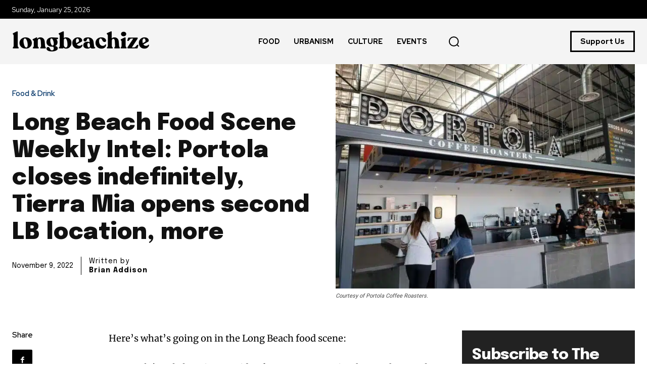

--- FILE ---
content_type: text/html; charset=utf-8
request_url: https://www.google.com/recaptcha/api2/anchor?ar=1&k=6LfmXl8oAAAAAIINaWgOmGz0CMoXGsN2YI2GlmuS&co=aHR0cHM6Ly9sb25nYmVhY2hpemUuY29tOjQ0Mw..&hl=en&v=PoyoqOPhxBO7pBk68S4YbpHZ&size=invisible&anchor-ms=20000&execute-ms=30000&cb=g3wuo9cm4uuf
body_size: 48882
content:
<!DOCTYPE HTML><html dir="ltr" lang="en"><head><meta http-equiv="Content-Type" content="text/html; charset=UTF-8">
<meta http-equiv="X-UA-Compatible" content="IE=edge">
<title>reCAPTCHA</title>
<style type="text/css">
/* cyrillic-ext */
@font-face {
  font-family: 'Roboto';
  font-style: normal;
  font-weight: 400;
  font-stretch: 100%;
  src: url(//fonts.gstatic.com/s/roboto/v48/KFO7CnqEu92Fr1ME7kSn66aGLdTylUAMa3GUBHMdazTgWw.woff2) format('woff2');
  unicode-range: U+0460-052F, U+1C80-1C8A, U+20B4, U+2DE0-2DFF, U+A640-A69F, U+FE2E-FE2F;
}
/* cyrillic */
@font-face {
  font-family: 'Roboto';
  font-style: normal;
  font-weight: 400;
  font-stretch: 100%;
  src: url(//fonts.gstatic.com/s/roboto/v48/KFO7CnqEu92Fr1ME7kSn66aGLdTylUAMa3iUBHMdazTgWw.woff2) format('woff2');
  unicode-range: U+0301, U+0400-045F, U+0490-0491, U+04B0-04B1, U+2116;
}
/* greek-ext */
@font-face {
  font-family: 'Roboto';
  font-style: normal;
  font-weight: 400;
  font-stretch: 100%;
  src: url(//fonts.gstatic.com/s/roboto/v48/KFO7CnqEu92Fr1ME7kSn66aGLdTylUAMa3CUBHMdazTgWw.woff2) format('woff2');
  unicode-range: U+1F00-1FFF;
}
/* greek */
@font-face {
  font-family: 'Roboto';
  font-style: normal;
  font-weight: 400;
  font-stretch: 100%;
  src: url(//fonts.gstatic.com/s/roboto/v48/KFO7CnqEu92Fr1ME7kSn66aGLdTylUAMa3-UBHMdazTgWw.woff2) format('woff2');
  unicode-range: U+0370-0377, U+037A-037F, U+0384-038A, U+038C, U+038E-03A1, U+03A3-03FF;
}
/* math */
@font-face {
  font-family: 'Roboto';
  font-style: normal;
  font-weight: 400;
  font-stretch: 100%;
  src: url(//fonts.gstatic.com/s/roboto/v48/KFO7CnqEu92Fr1ME7kSn66aGLdTylUAMawCUBHMdazTgWw.woff2) format('woff2');
  unicode-range: U+0302-0303, U+0305, U+0307-0308, U+0310, U+0312, U+0315, U+031A, U+0326-0327, U+032C, U+032F-0330, U+0332-0333, U+0338, U+033A, U+0346, U+034D, U+0391-03A1, U+03A3-03A9, U+03B1-03C9, U+03D1, U+03D5-03D6, U+03F0-03F1, U+03F4-03F5, U+2016-2017, U+2034-2038, U+203C, U+2040, U+2043, U+2047, U+2050, U+2057, U+205F, U+2070-2071, U+2074-208E, U+2090-209C, U+20D0-20DC, U+20E1, U+20E5-20EF, U+2100-2112, U+2114-2115, U+2117-2121, U+2123-214F, U+2190, U+2192, U+2194-21AE, U+21B0-21E5, U+21F1-21F2, U+21F4-2211, U+2213-2214, U+2216-22FF, U+2308-230B, U+2310, U+2319, U+231C-2321, U+2336-237A, U+237C, U+2395, U+239B-23B7, U+23D0, U+23DC-23E1, U+2474-2475, U+25AF, U+25B3, U+25B7, U+25BD, U+25C1, U+25CA, U+25CC, U+25FB, U+266D-266F, U+27C0-27FF, U+2900-2AFF, U+2B0E-2B11, U+2B30-2B4C, U+2BFE, U+3030, U+FF5B, U+FF5D, U+1D400-1D7FF, U+1EE00-1EEFF;
}
/* symbols */
@font-face {
  font-family: 'Roboto';
  font-style: normal;
  font-weight: 400;
  font-stretch: 100%;
  src: url(//fonts.gstatic.com/s/roboto/v48/KFO7CnqEu92Fr1ME7kSn66aGLdTylUAMaxKUBHMdazTgWw.woff2) format('woff2');
  unicode-range: U+0001-000C, U+000E-001F, U+007F-009F, U+20DD-20E0, U+20E2-20E4, U+2150-218F, U+2190, U+2192, U+2194-2199, U+21AF, U+21E6-21F0, U+21F3, U+2218-2219, U+2299, U+22C4-22C6, U+2300-243F, U+2440-244A, U+2460-24FF, U+25A0-27BF, U+2800-28FF, U+2921-2922, U+2981, U+29BF, U+29EB, U+2B00-2BFF, U+4DC0-4DFF, U+FFF9-FFFB, U+10140-1018E, U+10190-1019C, U+101A0, U+101D0-101FD, U+102E0-102FB, U+10E60-10E7E, U+1D2C0-1D2D3, U+1D2E0-1D37F, U+1F000-1F0FF, U+1F100-1F1AD, U+1F1E6-1F1FF, U+1F30D-1F30F, U+1F315, U+1F31C, U+1F31E, U+1F320-1F32C, U+1F336, U+1F378, U+1F37D, U+1F382, U+1F393-1F39F, U+1F3A7-1F3A8, U+1F3AC-1F3AF, U+1F3C2, U+1F3C4-1F3C6, U+1F3CA-1F3CE, U+1F3D4-1F3E0, U+1F3ED, U+1F3F1-1F3F3, U+1F3F5-1F3F7, U+1F408, U+1F415, U+1F41F, U+1F426, U+1F43F, U+1F441-1F442, U+1F444, U+1F446-1F449, U+1F44C-1F44E, U+1F453, U+1F46A, U+1F47D, U+1F4A3, U+1F4B0, U+1F4B3, U+1F4B9, U+1F4BB, U+1F4BF, U+1F4C8-1F4CB, U+1F4D6, U+1F4DA, U+1F4DF, U+1F4E3-1F4E6, U+1F4EA-1F4ED, U+1F4F7, U+1F4F9-1F4FB, U+1F4FD-1F4FE, U+1F503, U+1F507-1F50B, U+1F50D, U+1F512-1F513, U+1F53E-1F54A, U+1F54F-1F5FA, U+1F610, U+1F650-1F67F, U+1F687, U+1F68D, U+1F691, U+1F694, U+1F698, U+1F6AD, U+1F6B2, U+1F6B9-1F6BA, U+1F6BC, U+1F6C6-1F6CF, U+1F6D3-1F6D7, U+1F6E0-1F6EA, U+1F6F0-1F6F3, U+1F6F7-1F6FC, U+1F700-1F7FF, U+1F800-1F80B, U+1F810-1F847, U+1F850-1F859, U+1F860-1F887, U+1F890-1F8AD, U+1F8B0-1F8BB, U+1F8C0-1F8C1, U+1F900-1F90B, U+1F93B, U+1F946, U+1F984, U+1F996, U+1F9E9, U+1FA00-1FA6F, U+1FA70-1FA7C, U+1FA80-1FA89, U+1FA8F-1FAC6, U+1FACE-1FADC, U+1FADF-1FAE9, U+1FAF0-1FAF8, U+1FB00-1FBFF;
}
/* vietnamese */
@font-face {
  font-family: 'Roboto';
  font-style: normal;
  font-weight: 400;
  font-stretch: 100%;
  src: url(//fonts.gstatic.com/s/roboto/v48/KFO7CnqEu92Fr1ME7kSn66aGLdTylUAMa3OUBHMdazTgWw.woff2) format('woff2');
  unicode-range: U+0102-0103, U+0110-0111, U+0128-0129, U+0168-0169, U+01A0-01A1, U+01AF-01B0, U+0300-0301, U+0303-0304, U+0308-0309, U+0323, U+0329, U+1EA0-1EF9, U+20AB;
}
/* latin-ext */
@font-face {
  font-family: 'Roboto';
  font-style: normal;
  font-weight: 400;
  font-stretch: 100%;
  src: url(//fonts.gstatic.com/s/roboto/v48/KFO7CnqEu92Fr1ME7kSn66aGLdTylUAMa3KUBHMdazTgWw.woff2) format('woff2');
  unicode-range: U+0100-02BA, U+02BD-02C5, U+02C7-02CC, U+02CE-02D7, U+02DD-02FF, U+0304, U+0308, U+0329, U+1D00-1DBF, U+1E00-1E9F, U+1EF2-1EFF, U+2020, U+20A0-20AB, U+20AD-20C0, U+2113, U+2C60-2C7F, U+A720-A7FF;
}
/* latin */
@font-face {
  font-family: 'Roboto';
  font-style: normal;
  font-weight: 400;
  font-stretch: 100%;
  src: url(//fonts.gstatic.com/s/roboto/v48/KFO7CnqEu92Fr1ME7kSn66aGLdTylUAMa3yUBHMdazQ.woff2) format('woff2');
  unicode-range: U+0000-00FF, U+0131, U+0152-0153, U+02BB-02BC, U+02C6, U+02DA, U+02DC, U+0304, U+0308, U+0329, U+2000-206F, U+20AC, U+2122, U+2191, U+2193, U+2212, U+2215, U+FEFF, U+FFFD;
}
/* cyrillic-ext */
@font-face {
  font-family: 'Roboto';
  font-style: normal;
  font-weight: 500;
  font-stretch: 100%;
  src: url(//fonts.gstatic.com/s/roboto/v48/KFO7CnqEu92Fr1ME7kSn66aGLdTylUAMa3GUBHMdazTgWw.woff2) format('woff2');
  unicode-range: U+0460-052F, U+1C80-1C8A, U+20B4, U+2DE0-2DFF, U+A640-A69F, U+FE2E-FE2F;
}
/* cyrillic */
@font-face {
  font-family: 'Roboto';
  font-style: normal;
  font-weight: 500;
  font-stretch: 100%;
  src: url(//fonts.gstatic.com/s/roboto/v48/KFO7CnqEu92Fr1ME7kSn66aGLdTylUAMa3iUBHMdazTgWw.woff2) format('woff2');
  unicode-range: U+0301, U+0400-045F, U+0490-0491, U+04B0-04B1, U+2116;
}
/* greek-ext */
@font-face {
  font-family: 'Roboto';
  font-style: normal;
  font-weight: 500;
  font-stretch: 100%;
  src: url(//fonts.gstatic.com/s/roboto/v48/KFO7CnqEu92Fr1ME7kSn66aGLdTylUAMa3CUBHMdazTgWw.woff2) format('woff2');
  unicode-range: U+1F00-1FFF;
}
/* greek */
@font-face {
  font-family: 'Roboto';
  font-style: normal;
  font-weight: 500;
  font-stretch: 100%;
  src: url(//fonts.gstatic.com/s/roboto/v48/KFO7CnqEu92Fr1ME7kSn66aGLdTylUAMa3-UBHMdazTgWw.woff2) format('woff2');
  unicode-range: U+0370-0377, U+037A-037F, U+0384-038A, U+038C, U+038E-03A1, U+03A3-03FF;
}
/* math */
@font-face {
  font-family: 'Roboto';
  font-style: normal;
  font-weight: 500;
  font-stretch: 100%;
  src: url(//fonts.gstatic.com/s/roboto/v48/KFO7CnqEu92Fr1ME7kSn66aGLdTylUAMawCUBHMdazTgWw.woff2) format('woff2');
  unicode-range: U+0302-0303, U+0305, U+0307-0308, U+0310, U+0312, U+0315, U+031A, U+0326-0327, U+032C, U+032F-0330, U+0332-0333, U+0338, U+033A, U+0346, U+034D, U+0391-03A1, U+03A3-03A9, U+03B1-03C9, U+03D1, U+03D5-03D6, U+03F0-03F1, U+03F4-03F5, U+2016-2017, U+2034-2038, U+203C, U+2040, U+2043, U+2047, U+2050, U+2057, U+205F, U+2070-2071, U+2074-208E, U+2090-209C, U+20D0-20DC, U+20E1, U+20E5-20EF, U+2100-2112, U+2114-2115, U+2117-2121, U+2123-214F, U+2190, U+2192, U+2194-21AE, U+21B0-21E5, U+21F1-21F2, U+21F4-2211, U+2213-2214, U+2216-22FF, U+2308-230B, U+2310, U+2319, U+231C-2321, U+2336-237A, U+237C, U+2395, U+239B-23B7, U+23D0, U+23DC-23E1, U+2474-2475, U+25AF, U+25B3, U+25B7, U+25BD, U+25C1, U+25CA, U+25CC, U+25FB, U+266D-266F, U+27C0-27FF, U+2900-2AFF, U+2B0E-2B11, U+2B30-2B4C, U+2BFE, U+3030, U+FF5B, U+FF5D, U+1D400-1D7FF, U+1EE00-1EEFF;
}
/* symbols */
@font-face {
  font-family: 'Roboto';
  font-style: normal;
  font-weight: 500;
  font-stretch: 100%;
  src: url(//fonts.gstatic.com/s/roboto/v48/KFO7CnqEu92Fr1ME7kSn66aGLdTylUAMaxKUBHMdazTgWw.woff2) format('woff2');
  unicode-range: U+0001-000C, U+000E-001F, U+007F-009F, U+20DD-20E0, U+20E2-20E4, U+2150-218F, U+2190, U+2192, U+2194-2199, U+21AF, U+21E6-21F0, U+21F3, U+2218-2219, U+2299, U+22C4-22C6, U+2300-243F, U+2440-244A, U+2460-24FF, U+25A0-27BF, U+2800-28FF, U+2921-2922, U+2981, U+29BF, U+29EB, U+2B00-2BFF, U+4DC0-4DFF, U+FFF9-FFFB, U+10140-1018E, U+10190-1019C, U+101A0, U+101D0-101FD, U+102E0-102FB, U+10E60-10E7E, U+1D2C0-1D2D3, U+1D2E0-1D37F, U+1F000-1F0FF, U+1F100-1F1AD, U+1F1E6-1F1FF, U+1F30D-1F30F, U+1F315, U+1F31C, U+1F31E, U+1F320-1F32C, U+1F336, U+1F378, U+1F37D, U+1F382, U+1F393-1F39F, U+1F3A7-1F3A8, U+1F3AC-1F3AF, U+1F3C2, U+1F3C4-1F3C6, U+1F3CA-1F3CE, U+1F3D4-1F3E0, U+1F3ED, U+1F3F1-1F3F3, U+1F3F5-1F3F7, U+1F408, U+1F415, U+1F41F, U+1F426, U+1F43F, U+1F441-1F442, U+1F444, U+1F446-1F449, U+1F44C-1F44E, U+1F453, U+1F46A, U+1F47D, U+1F4A3, U+1F4B0, U+1F4B3, U+1F4B9, U+1F4BB, U+1F4BF, U+1F4C8-1F4CB, U+1F4D6, U+1F4DA, U+1F4DF, U+1F4E3-1F4E6, U+1F4EA-1F4ED, U+1F4F7, U+1F4F9-1F4FB, U+1F4FD-1F4FE, U+1F503, U+1F507-1F50B, U+1F50D, U+1F512-1F513, U+1F53E-1F54A, U+1F54F-1F5FA, U+1F610, U+1F650-1F67F, U+1F687, U+1F68D, U+1F691, U+1F694, U+1F698, U+1F6AD, U+1F6B2, U+1F6B9-1F6BA, U+1F6BC, U+1F6C6-1F6CF, U+1F6D3-1F6D7, U+1F6E0-1F6EA, U+1F6F0-1F6F3, U+1F6F7-1F6FC, U+1F700-1F7FF, U+1F800-1F80B, U+1F810-1F847, U+1F850-1F859, U+1F860-1F887, U+1F890-1F8AD, U+1F8B0-1F8BB, U+1F8C0-1F8C1, U+1F900-1F90B, U+1F93B, U+1F946, U+1F984, U+1F996, U+1F9E9, U+1FA00-1FA6F, U+1FA70-1FA7C, U+1FA80-1FA89, U+1FA8F-1FAC6, U+1FACE-1FADC, U+1FADF-1FAE9, U+1FAF0-1FAF8, U+1FB00-1FBFF;
}
/* vietnamese */
@font-face {
  font-family: 'Roboto';
  font-style: normal;
  font-weight: 500;
  font-stretch: 100%;
  src: url(//fonts.gstatic.com/s/roboto/v48/KFO7CnqEu92Fr1ME7kSn66aGLdTylUAMa3OUBHMdazTgWw.woff2) format('woff2');
  unicode-range: U+0102-0103, U+0110-0111, U+0128-0129, U+0168-0169, U+01A0-01A1, U+01AF-01B0, U+0300-0301, U+0303-0304, U+0308-0309, U+0323, U+0329, U+1EA0-1EF9, U+20AB;
}
/* latin-ext */
@font-face {
  font-family: 'Roboto';
  font-style: normal;
  font-weight: 500;
  font-stretch: 100%;
  src: url(//fonts.gstatic.com/s/roboto/v48/KFO7CnqEu92Fr1ME7kSn66aGLdTylUAMa3KUBHMdazTgWw.woff2) format('woff2');
  unicode-range: U+0100-02BA, U+02BD-02C5, U+02C7-02CC, U+02CE-02D7, U+02DD-02FF, U+0304, U+0308, U+0329, U+1D00-1DBF, U+1E00-1E9F, U+1EF2-1EFF, U+2020, U+20A0-20AB, U+20AD-20C0, U+2113, U+2C60-2C7F, U+A720-A7FF;
}
/* latin */
@font-face {
  font-family: 'Roboto';
  font-style: normal;
  font-weight: 500;
  font-stretch: 100%;
  src: url(//fonts.gstatic.com/s/roboto/v48/KFO7CnqEu92Fr1ME7kSn66aGLdTylUAMa3yUBHMdazQ.woff2) format('woff2');
  unicode-range: U+0000-00FF, U+0131, U+0152-0153, U+02BB-02BC, U+02C6, U+02DA, U+02DC, U+0304, U+0308, U+0329, U+2000-206F, U+20AC, U+2122, U+2191, U+2193, U+2212, U+2215, U+FEFF, U+FFFD;
}
/* cyrillic-ext */
@font-face {
  font-family: 'Roboto';
  font-style: normal;
  font-weight: 900;
  font-stretch: 100%;
  src: url(//fonts.gstatic.com/s/roboto/v48/KFO7CnqEu92Fr1ME7kSn66aGLdTylUAMa3GUBHMdazTgWw.woff2) format('woff2');
  unicode-range: U+0460-052F, U+1C80-1C8A, U+20B4, U+2DE0-2DFF, U+A640-A69F, U+FE2E-FE2F;
}
/* cyrillic */
@font-face {
  font-family: 'Roboto';
  font-style: normal;
  font-weight: 900;
  font-stretch: 100%;
  src: url(//fonts.gstatic.com/s/roboto/v48/KFO7CnqEu92Fr1ME7kSn66aGLdTylUAMa3iUBHMdazTgWw.woff2) format('woff2');
  unicode-range: U+0301, U+0400-045F, U+0490-0491, U+04B0-04B1, U+2116;
}
/* greek-ext */
@font-face {
  font-family: 'Roboto';
  font-style: normal;
  font-weight: 900;
  font-stretch: 100%;
  src: url(//fonts.gstatic.com/s/roboto/v48/KFO7CnqEu92Fr1ME7kSn66aGLdTylUAMa3CUBHMdazTgWw.woff2) format('woff2');
  unicode-range: U+1F00-1FFF;
}
/* greek */
@font-face {
  font-family: 'Roboto';
  font-style: normal;
  font-weight: 900;
  font-stretch: 100%;
  src: url(//fonts.gstatic.com/s/roboto/v48/KFO7CnqEu92Fr1ME7kSn66aGLdTylUAMa3-UBHMdazTgWw.woff2) format('woff2');
  unicode-range: U+0370-0377, U+037A-037F, U+0384-038A, U+038C, U+038E-03A1, U+03A3-03FF;
}
/* math */
@font-face {
  font-family: 'Roboto';
  font-style: normal;
  font-weight: 900;
  font-stretch: 100%;
  src: url(//fonts.gstatic.com/s/roboto/v48/KFO7CnqEu92Fr1ME7kSn66aGLdTylUAMawCUBHMdazTgWw.woff2) format('woff2');
  unicode-range: U+0302-0303, U+0305, U+0307-0308, U+0310, U+0312, U+0315, U+031A, U+0326-0327, U+032C, U+032F-0330, U+0332-0333, U+0338, U+033A, U+0346, U+034D, U+0391-03A1, U+03A3-03A9, U+03B1-03C9, U+03D1, U+03D5-03D6, U+03F0-03F1, U+03F4-03F5, U+2016-2017, U+2034-2038, U+203C, U+2040, U+2043, U+2047, U+2050, U+2057, U+205F, U+2070-2071, U+2074-208E, U+2090-209C, U+20D0-20DC, U+20E1, U+20E5-20EF, U+2100-2112, U+2114-2115, U+2117-2121, U+2123-214F, U+2190, U+2192, U+2194-21AE, U+21B0-21E5, U+21F1-21F2, U+21F4-2211, U+2213-2214, U+2216-22FF, U+2308-230B, U+2310, U+2319, U+231C-2321, U+2336-237A, U+237C, U+2395, U+239B-23B7, U+23D0, U+23DC-23E1, U+2474-2475, U+25AF, U+25B3, U+25B7, U+25BD, U+25C1, U+25CA, U+25CC, U+25FB, U+266D-266F, U+27C0-27FF, U+2900-2AFF, U+2B0E-2B11, U+2B30-2B4C, U+2BFE, U+3030, U+FF5B, U+FF5D, U+1D400-1D7FF, U+1EE00-1EEFF;
}
/* symbols */
@font-face {
  font-family: 'Roboto';
  font-style: normal;
  font-weight: 900;
  font-stretch: 100%;
  src: url(//fonts.gstatic.com/s/roboto/v48/KFO7CnqEu92Fr1ME7kSn66aGLdTylUAMaxKUBHMdazTgWw.woff2) format('woff2');
  unicode-range: U+0001-000C, U+000E-001F, U+007F-009F, U+20DD-20E0, U+20E2-20E4, U+2150-218F, U+2190, U+2192, U+2194-2199, U+21AF, U+21E6-21F0, U+21F3, U+2218-2219, U+2299, U+22C4-22C6, U+2300-243F, U+2440-244A, U+2460-24FF, U+25A0-27BF, U+2800-28FF, U+2921-2922, U+2981, U+29BF, U+29EB, U+2B00-2BFF, U+4DC0-4DFF, U+FFF9-FFFB, U+10140-1018E, U+10190-1019C, U+101A0, U+101D0-101FD, U+102E0-102FB, U+10E60-10E7E, U+1D2C0-1D2D3, U+1D2E0-1D37F, U+1F000-1F0FF, U+1F100-1F1AD, U+1F1E6-1F1FF, U+1F30D-1F30F, U+1F315, U+1F31C, U+1F31E, U+1F320-1F32C, U+1F336, U+1F378, U+1F37D, U+1F382, U+1F393-1F39F, U+1F3A7-1F3A8, U+1F3AC-1F3AF, U+1F3C2, U+1F3C4-1F3C6, U+1F3CA-1F3CE, U+1F3D4-1F3E0, U+1F3ED, U+1F3F1-1F3F3, U+1F3F5-1F3F7, U+1F408, U+1F415, U+1F41F, U+1F426, U+1F43F, U+1F441-1F442, U+1F444, U+1F446-1F449, U+1F44C-1F44E, U+1F453, U+1F46A, U+1F47D, U+1F4A3, U+1F4B0, U+1F4B3, U+1F4B9, U+1F4BB, U+1F4BF, U+1F4C8-1F4CB, U+1F4D6, U+1F4DA, U+1F4DF, U+1F4E3-1F4E6, U+1F4EA-1F4ED, U+1F4F7, U+1F4F9-1F4FB, U+1F4FD-1F4FE, U+1F503, U+1F507-1F50B, U+1F50D, U+1F512-1F513, U+1F53E-1F54A, U+1F54F-1F5FA, U+1F610, U+1F650-1F67F, U+1F687, U+1F68D, U+1F691, U+1F694, U+1F698, U+1F6AD, U+1F6B2, U+1F6B9-1F6BA, U+1F6BC, U+1F6C6-1F6CF, U+1F6D3-1F6D7, U+1F6E0-1F6EA, U+1F6F0-1F6F3, U+1F6F7-1F6FC, U+1F700-1F7FF, U+1F800-1F80B, U+1F810-1F847, U+1F850-1F859, U+1F860-1F887, U+1F890-1F8AD, U+1F8B0-1F8BB, U+1F8C0-1F8C1, U+1F900-1F90B, U+1F93B, U+1F946, U+1F984, U+1F996, U+1F9E9, U+1FA00-1FA6F, U+1FA70-1FA7C, U+1FA80-1FA89, U+1FA8F-1FAC6, U+1FACE-1FADC, U+1FADF-1FAE9, U+1FAF0-1FAF8, U+1FB00-1FBFF;
}
/* vietnamese */
@font-face {
  font-family: 'Roboto';
  font-style: normal;
  font-weight: 900;
  font-stretch: 100%;
  src: url(//fonts.gstatic.com/s/roboto/v48/KFO7CnqEu92Fr1ME7kSn66aGLdTylUAMa3OUBHMdazTgWw.woff2) format('woff2');
  unicode-range: U+0102-0103, U+0110-0111, U+0128-0129, U+0168-0169, U+01A0-01A1, U+01AF-01B0, U+0300-0301, U+0303-0304, U+0308-0309, U+0323, U+0329, U+1EA0-1EF9, U+20AB;
}
/* latin-ext */
@font-face {
  font-family: 'Roboto';
  font-style: normal;
  font-weight: 900;
  font-stretch: 100%;
  src: url(//fonts.gstatic.com/s/roboto/v48/KFO7CnqEu92Fr1ME7kSn66aGLdTylUAMa3KUBHMdazTgWw.woff2) format('woff2');
  unicode-range: U+0100-02BA, U+02BD-02C5, U+02C7-02CC, U+02CE-02D7, U+02DD-02FF, U+0304, U+0308, U+0329, U+1D00-1DBF, U+1E00-1E9F, U+1EF2-1EFF, U+2020, U+20A0-20AB, U+20AD-20C0, U+2113, U+2C60-2C7F, U+A720-A7FF;
}
/* latin */
@font-face {
  font-family: 'Roboto';
  font-style: normal;
  font-weight: 900;
  font-stretch: 100%;
  src: url(//fonts.gstatic.com/s/roboto/v48/KFO7CnqEu92Fr1ME7kSn66aGLdTylUAMa3yUBHMdazQ.woff2) format('woff2');
  unicode-range: U+0000-00FF, U+0131, U+0152-0153, U+02BB-02BC, U+02C6, U+02DA, U+02DC, U+0304, U+0308, U+0329, U+2000-206F, U+20AC, U+2122, U+2191, U+2193, U+2212, U+2215, U+FEFF, U+FFFD;
}

</style>
<link rel="stylesheet" type="text/css" href="https://www.gstatic.com/recaptcha/releases/PoyoqOPhxBO7pBk68S4YbpHZ/styles__ltr.css">
<script nonce="d8eCE9EdvP-QCpUgYFoX0A" type="text/javascript">window['__recaptcha_api'] = 'https://www.google.com/recaptcha/api2/';</script>
<script type="text/javascript" src="https://www.gstatic.com/recaptcha/releases/PoyoqOPhxBO7pBk68S4YbpHZ/recaptcha__en.js" nonce="d8eCE9EdvP-QCpUgYFoX0A">
      
    </script></head>
<body><div id="rc-anchor-alert" class="rc-anchor-alert"></div>
<input type="hidden" id="recaptcha-token" value="[base64]">
<script type="text/javascript" nonce="d8eCE9EdvP-QCpUgYFoX0A">
      recaptcha.anchor.Main.init("[\x22ainput\x22,[\x22bgdata\x22,\x22\x22,\[base64]/[base64]/[base64]/bmV3IHJbeF0oY1swXSk6RT09Mj9uZXcgclt4XShjWzBdLGNbMV0pOkU9PTM/bmV3IHJbeF0oY1swXSxjWzFdLGNbMl0pOkU9PTQ/[base64]/[base64]/[base64]/[base64]/[base64]/[base64]/[base64]/[base64]\x22,\[base64]\\u003d\x22,\x22w7swLwAWw7TDoVrCh2LDscO8w5kLf3PCkwZ2w5nCiGbDpMKhTMKpYsKlRhTCmcKIbnfDmV4VWcKtXcOfw60hw4t7CjF3wqB1w689QcOoD8Kpwrp4CsO9w6LCtsK9LS9kw75lw4/DvjN3w6XDocK0HQzDgMKGw44HPcOtHMKewp3DlcOeP8OiVSxywpQoLsO2fsKqw5rDvS59wohWCyZJwp7Dl8KHIsOzwowYw5TDlsOzwp/Cixx2L8KgccOvPhHDnWHCrsOAwpzDicKlwr7Dp8OmGH5Owp5nRCF+WsOpQTbChcO1XsK+UsKLw4DCgHLDiTUywoZ0w75CwrzDuV1SDsOewonDoUtIw7FzAMK6wovCjsOgw6Z1KsKmNAxEwrvDqcKUZ8K/[base64]/Ct8K4wrbDksOVwrjCgSvCnsOVBDLCrRMtBkdIwovDlcOUKMKGGMKhI2HDsMKCw6kfWMKuKHVrWcK8dcKnQD3Cl3DDjsOjwqHDncO9bMOKwp7DvMK+w7DDh0IOw4Ydw7YrB244dD5ZwrXDs0TCgHLCvSbDvD/DinfDrCXDv8Oqw4IPJUjCgWJbBsOmwpcUwpzDqcK/woU/w7sbL8OCIcKCwoZHGsKQwpzCg8Kpw6Nfw49qw7kzwphRFMOXwoxUHxfCrUc9w7fDqhzCisOTwpsqGH/CoiZOwoBewqMfH8OlcMOswpEfw4Zew41+wp5CRWbDtCbCpjHDvFVZw5/[base64]/Dp03Cj2rClcOGbydueTEDw7vDkWl6IcK6wo5EwrYWwqvDjk/DlcOIM8KKdMKhO8OQwqkzwpgJR18GPEl7woEYw501w6M3Tg/DkcKmV8ONw4hSwrDCl8Klw6PCkmJUwqzCicKXOMKkwqjCo8KvBX3ChUDDuMKawr/[base64]/[base64]/[base64]/WcKdwo4uK8KGw4XDhcOQcRLCjl3DlHQWwpMue1tEKzLDilHClsOePgtKw6Q5wpVYw5XDq8KWw4YsPsKqw4wrwrQhwr/ClwHDhVjClsKOw5fDmn3CqsOGwpjCjT3CuMOGbcKAHSvCtxDCiWDDhMOCDlptwqjDm8Ofw4B5fChrwozDs1TDvsKJVyvCksOgw4LCgMK4wqTChsKIwpUYwonCs23CoA/Cm1zDrcKcPjzDnMKDL8OUdsOSPntMw5bCvG3DkCkPw6rCscOUwrB5CMKPfwVgBMKfw7s+wpXCicO/JMKlRxN1wqfDvUvDoHQdDgHDvsOtwrxEwo9zwp/CjFPCt8OPXMOgwosODcOUNMKBw7/[base64]/wrfDsMOvSMK+w5jCgcOLwpfDj8OuKMKZw7dyFsOrw57Cv8OqwpvCqcOXw6U+VMKlYMO3wpfDkMK/[base64]/DlMOfDGbCscKxfj3CjMOHUXsgw6/[base64]/[base64]/DtcKbw6/DhsKdw6BMwrHDtcOnBsOlJsOLcDbDtcOrwoVswp0UwrY/[base64]/[base64]/DrSTCn3tqw6Vzci8+MMK6A8K8b25RHgkAGsOLwrLCii3DtMOTwpPDjE7ClcOpwo4QXSDCqcKxC8K2LFV/w4hZwqzCmsKFwpfCs8Kxw7hIZMOHw7tSRsOlPGxmaXXDtHrCiSPCtsKHwo/[base64]/DgsOew6rCh8KCRMOnN1LCuC5pw6V1wo/[base64]/CnX4ewr/[base64]/Jyk9w6bDk8KYwpMQW8OxQsOAw7bDmMKIwph8wqvDjsO6J8K+wp3Dj03Csw5OIsOuLT/CllvCiWgLHVLDvsOIw7Yyw6ZfCcOqSyzDmMOlw6/DhsK/YWTCtMKKwppywpAqNnhrGMO5SAxlwp3DvcOxUxc9R2YGGMKbTMOtPwHCsjwAW8KjI8OAb1gYw4/[base64]/[base64]/Dt8OraUQfwr8rwqnDqVzCrMKFw6PDihtLfkbDhMOiG2hHDMKqXSgow57DuzHCmcKoBFXCnsK/[base64]/BsKwwrtGaV7Cj8KDwpPDnyIoVjTDkcOYHMKhwrfCnQlmwo9Mw4TCkMKwcMK2w6fCv1/[base64]/[base64]/DtWB9w6R1w4zCtknCqMKMMsK1w4/CuMOqw77CvyV5wrnDhClOwofDtcO0wpLDh1tkwrHChUnCj8KNHMKfwpnCgG8awpt6YX3CgsKOwqYZwqpuQ21Rw67Dkhtkwo1/[base64]/[base64]/DrsKpUsKsw4E8RMOrw4vCjsK/ayjDlh3CjMK8b8OFw4zCrwDCgQ0JH8OFCMKUwobDjg/DmsKdw5nDvsKKwp0oBTjCncKYB2E7b8KmwpkMwrwawq7CuFpow6s5wp/[base64]/[base64]/DkC9AcmHDkUkvwr0WLMKPe1TCrwRCwqZtworCkAfDh8OHw4V5w5IBw60bdRbDqcOVwo5bBRsAw5rComvCrcO5E8K2ZsKgwqXDkwhYJ1B/MBnDlWjChwfDgHHDkGo/YAo0SsKGAjzCgnvCtGzDvsK2wofDqcO/CMKqwr8UY8OJN8OYwrPCn2bCjE9KGMKcwqEeCCZqYGYkBsOpeFzDt8O3w5EGw4p0woUcFSfDm3/Cv8OGw5LCsmstw4/CjUd0w4PDjkbDjg8uEibDkMKNwrLDrcKVwrhiw5PChw/[base64]/DucONwrvDsVMTRXUmw48UaMKxwrjChMOzZXVbw4hILMOwWGnDgcKqwrFBH8K4cHrDqsKwB8KUbnEQV8OZGwpEGCMpwpvDjsOoN8OUwqNrZQLCrGDCmsKgQDEQwpggL8O6NBDDq8KbfyFrw6/Dt8KkJkpQNcKEwp1ULlN8B8KdRVDCvVPDtzR8BV3DjiQ+w6AowrsfABgJfX/DisOhwrdvTcO5Ki5PNcOnV31Aw6YpwrfDgE1HUUDDti/DucKGFMKUwrHCglBOQcOSwoRzUMKfJxjDiiswenNRPH7CrsOEwoTDu8KvwrzDn8OjZMKyZ1NFw5rCmmxLwpVuG8K+ZUDChMK2wpXCnMKGw43DssOtAcKWBsOuw7DCmyzDvMKuw7VTRnxuwofDhsO8csOLZcK5IcKswqoVQls8ZQ5bCWrDhw7Dmn/CqcKCw7XCq1PDmsKSbMKUY8O/[base64]/Dmw0wr3ClsKbw6Fzw73DhMOxw5I+VcOqHXvDihIpe0TDvVrDtMOJwpgJwp5yKTpqwp/CiERlRQhiYsOTw6PDohPDj8OIIsOqIyNZclbCvUDCnsOMw7/CjADCjsKtOsKww79sw4PDv8OJw5R4KMOlF8OIw6rCtwwzKkTDhCjCmSzDlMKBIMOZFwUfw5lPDFjCgcKrEcKwwrQzwp0/wqoDw6PDusKhwqjDkl8XD13DhcOAw67DicOhw7jDmTJZw41Ow73DsiXCocOfV8Oiw4HDv8KxA8OmaWduEMOzwpTCjS/DhMOPG8KHwogpwqEtwpTDnsO2w5vCh3PCs8K8FMKKw6jCosOVY8OCwrsgw6pLw7V8KsO3wqV6wqJlZBLCjFHDvcKAU8ORw7jDsGXClDN1dVnDmsO/w4zDicOQw5LCpsO4wpnDgjrCgA8VwrhPwo/[base64]/DjkLCk10gXUQ8w44Jwq/CiMKRw753TcOsw5fCviXCpSjDlHXDjMKswp1Ow6fDhcKFTcOrc8KbwpICwqEhFBTDtMO1wpnCu8KLM0bDgcK/wqvDiCgSw4tfwqUBw5VNUitBw5XDoMOSZiZ5wptTdjxadcOWaMKow7YaZDDDq8OAeCfCjHpmcMOOfVTDisK/KsKtCxtsZxHDucOmRidbw7zChRrCt8O8LRrCvsKKDXY2w7xTwok8w4YKw500S8OsNR3DpsKZPsObcWVawpfDkgjClsOTw7RYw5w1XcOww6xNwqBYwqXCv8OKwqUxNldgw6vCicKbcMKQZlPCgWwVwrDCksO3w7Y/B10rw73Dl8KtLDhkw7LDlMKnDMKrw7zDsn8nXmPDo8OAaMKhw43DvAXCq8O7wqDCj8OrRlxPNsK/wp8OwqrCvsK3wofChy/DkMKPwqxsKcO7wrV/[base64]/wpjDll/DrsOcC8K9Yh0UBsO5QMK3dx3DknjDtHxaa8Kow5DDvcKiwrHDpSTDmMO6w6zDpGrDsyxnw6E1w5YVwrlnw47DvsO7w5DDq8KRwoB8TzwpI0PCssOww7Y7f8KjdU8Yw5EAw7/DvMKNwo4xw5tAw6nCl8O/w5vCocOCw4gkAXzDp0/CsA42w5QNw4dhw47Dnk00wqhceMKuUMOSwoDCkRFPcMK0PsONwroxw4dtw5Y7w4rDgH0vwoNuHDpobcOEPcOawp/DgyEUfsOmP3NaBk5LHTkxw6XCusKdw5x8w4x3YR0fGsKrw4BNw58dwprCpSlDw67DrUUcwrjClhAbACcaXShRaB1mw74PV8KdBcKBJBbCskfCgsOXw6o8TG7DnFhUw6zCl8KFwq7CqMOQwoDDkcOAw5c8w5jCjw3Ct8O1YcO+wodow7Zfw5xeGsO7UE/[base64]/CpzXDqMK/WcOzwqRjV8KEG8KSaQ3Cj8Ogw4/Dp295woXDl8KbcWfDusKQwqTCtCXDucKOTkUzw6lHCsObwqEjw4nDoBbDvjQSX8OKwpgEG8KvPG3ChCgQwrXChcO9C8K1woHCokTDhcOdEhnCpQfDlMKkTcOcDcK6wrTCusKWfMOzwovChMK+w4XDnTDDh8ORIGp5d1HCiGh7wplcwqM+w6/ChHwUDcO+fsKxL8OJwo17ScOYw6fDusKPDEXDk8Kxw49FdMK4RBVzwoZNXMKBQDBFTVolw7wnHzpCUMOGR8O3bMKhwo3DpMOXw4Flw4JoTMOSwq94bl4bwr/DvCYCBsOnWB9QwrDDisOVwr8+w7bDncK3VsOgwrfDvQLDkMOPEsOhw4/[base64]/CrsKfw5jDtQnCjnHCtxI7LMOyccK+wpEvT3fDncKPFsKGwrvCvDQyw5HDpsKcUwwjwrUPV8K2w59xw4zDlALDumvDo3zDgQgdw6lCLTnCmXfDn8Kaw75PexjCksKkdDIGwr/Dh8Kmw6PDr1JtTcKGwqZ/w7UdMcOuGcOKW8KVwpAQcMOiLsKoCcOYw5jCjMKfbz4gU2NYAgVkwrlEwqrDhsKpOMO/S0/Cm8KcR2UtQMKFBMOJwoDDssK7cTo4wrvDrQfDmUDDv8Orwo7DpkYZw7c8dh/CtUbCnsKuw754LQkXBBrCgX/CogTCisKnUsKrwo7CowQOwrnDmMKuYcKTOcO0wqcEOMKxGmkjF8ODwpBpJyd7J8O5w5twNU5Hw5XDlGI0w6LDlMKhOMOUQX7DlHAXGn/DhDtgc8OjWsKFMcKkw6nDr8KDaREKX8KjVDTDj8K5wrJQblo2ZcOGMzFfwpjCl8K5RMKOUMKXw5bDrcOxG8KYHsKSw6zChsKiw6l1w7DDuH5waV0BUcKmA8KfeETCkMK5w6oBER0dw5vCi8KhesKzLl/CtcOlcU5Jwp4HCMKuLMKewpQow5shLsOQw6B0woUswqvDg8OMAikCOsOfSBvChi7CrMODwotowr06wo8fw5vDqcOLw7HCh2TDsS3DucOjScOMOEp+DVrDrCnDtcKtQlF8ah58AVrDthBdUA4Hw7/DksOeO8OLWFZLwr3DoyfDqTDCr8K5w7PCqy13NMOiwqQ6SMK/aiHCv2DChcKvwqZNwrHDi1HCjsK/WVEnw47DnsK/[base64]/DhMO7ICR6dAbDsnHCrSM1wpwvwpQAJsOwwqd6OsOtw7IFbMO1w7ASAnc+MBBawoTCnSo7bnTCrFApBsKHeDAtY2RvfFVZZ8Ovw5TCicKOw65+w5ECacKkHcOYwqZTwpHCnsO+PCB/FyvDocO6w4NKR8O2wpnCvxV+w6rDuAHCiMKHFMKlw457HGMsNDltwpBGPi7DrMKWY8OCc8KFOMKAwq/CmMOdMmUOJAPDvsKRVCrCplfDuSIgw45LX8Obwrdjw6TCjAkzw7/DjMKRwo1sP8KTwo/CklHDvsO/w4VrGg01w6bCo8OcwpHCjA43e280N03Cp8OrwpzCqsOdw4Bkw6AXw5TDhsO2w7VQSnfCs3/Dm0tQSkzDqMKlOcKXOE92w5zDk0kjUinCu8KwwpQbb8OxbQBUFX1jwoRJwrXCo8KMw4nDqQ0Jw43CmsOxw4rCshEfRysZwqbDim95wrM/EsK1d8OiXzFVw4LDh8Omfhx3ehbCncKFXhHCisOCexFMY0cCw4taJn3DgcKrbcKiw7pjwqrDs8OEZGrCiHhjewMMPcK5w4zCjELCusOLw4goUxVvwptLJMK6RsOKwqFNalEQS8KhwqQ2HHtlYQ/DvDjDmMOXJ8OVw6EHw6VGUcOaw68OA8Olwq0AHA3Dt8K+YcOOw4PDrcORwq3ClAXDs8OHw40mHsOeVMOycQDCgyzCp8KQL0XDksKqOsKsM23DoMO2Fjsfw5PDuMKRBcOAEkjCvC3DvMKkwozDvmVPfTYPwpQGwqsGw5TCpBzDgcKswqzDgzwgGzs/wpkeTCcnZy7CvMOoM8KcFWBBPjbDpsKvOQDDvcK/M2LCtMOHAcOZwoEiwpgmcBLChMKuwo7CvcKKw4XDpsOnw6DCuMKPwofClsOmY8OQYSzDnXDCssOkHMOhwoovfAVvFQHDlA4ydkzCkRkww7EeTQ5NCsKpwobDuMOkwrDCrTXDmHTCpiYjHcOXZsKpwqZTOD/[base64]/DjirCsMOawo/CkU/CmxwSccOea8K5dcKfwocQwoHDvSMzOcOkw63CvFE8O8KVwonDg8O8fcKEw4/DvsOpw4FRSiRLwpgrHcKrw6LDkhc0wrvDvGDCnz/[base64]/w77CqsKJwp0qIsOpO8OgwoEjw7LDoWRHSCp0NsOrXmTCusOUbF4sw6zClcKcw59RPxnClSXCgcKlHcOodlnCnhldw6QXEXzDlsOiUMKIPUFzf8K/CW5Vwo9sw5fCg8OrThHCp29+w6TDrcKQw6cGwrbCrsOfwqnDt13DjiJNwprChMO4wpsqJklmw7NMw54mw6HCnlNBM3XDiDrDsRxxKCQTG8O1WUkowpxmWxh5Xw/Cj1t0wp/Dj8K9w5wMMgDCl2c3wr8Gw7zCryZkccOFaBFZwrZ/P8OXw5ALw6vCoEcjw67DocO5OTjDnx/DpW5CwpMiAsKmw6ICw6fCkcOTw5XDohADeMK4ccOvNDfCslXDvcKHwoBlR8Ohw4sHV8O4w79gwrsdAcKvGiHDv3rCtsKEFCAQwpISGi/ClgNww5/Dj8OIesONH8OIPsOZw67Ck8OVw4JDw7FTHF3Dkh0lfHUUwqB4CsKtw5gOwpPDjkIRHcKLYgdFR8OPwq/DniBJwpt2LlXDpC3CmRXCi1XDv8KTVMOlwqA9CAhow51Zw5N4woZ9cVnCpMOHcQ/DjDhwBMKXwrvCljlea3bDmT/DncOSwqgkwoI0LjNYJ8Kdwp9Dw7hsw4ZQcCsYQ8OJwroSw4rDksO9csOxOQUkf8O4AU57amvCksOjYsOOD8KwZsKFw7vCjMONw6sYwqA8w7LCkDV4f1ghwpPDnMK8w6pjw7w1Wnkpw5DCqxnDssOuZHbCgcO1wrDCpS/CrU7DgsKxK8KffsOSasKWwpV4wqNVEnLCr8OcXcOzFSxbRcKZf8Kbw5/[base64]/Z8Kzwq8rZ3XDun/DpAjDmcKjUV/DtcOOw7otEBtACETCpF/Di8OjH25Pw65BfSLDs8OlwpVWw5U0IsKgw50hw4/CqcOCw6pNKl54CA/DlMKLTk/[base64]/Dtl3CiMOkSHRUT8OXWBDDolEHIV8aw5/DsMKoBw5/[base64]/ClMOQwrp+wobDrGTDuE/CqcOff8OFw7kBw4tcB0zDtVjDow0UQhjDoyLDvsKAN2nCjHZTwpHChcOnw4HCuFNLw5hVJknCiQdzw7DDq8KUXsKpRHkqHEbCuHrCusOmwqbDv8OIwpLDusKNw5BRw4PCh8OUTDY9wpRpwp/Ct2HDhsO9w6pKRsOrw4otBcKtw7xJw64PJkXDiMKkO8OARMO1wrjDs8OrwptxRXE/wrHDv2VJRH3Cq8OqNzN2wo3ChcKQwqIBR8OBY3laRsKsKMOEwovCtsKsKMKMwonDkMKyT8OfYcOkQSUcwrccTmMXacOpfEFhSF/CvcK9w7xTVTV+ZMKnwoLCr3QkKAMFAcKow67DnsObwovDlMOzLcO8wpbCmsKwcHzDm8OXw47CisO1w5NMLcKbwrjChGrCvCXDhcKKwqbDun3DkS8pG1tJw7YWLcKxIsKswp57w54Zwo/[base64]/[base64]/dU3Dn8Oww7TCtMODFF/[base64]/[base64]/CuMOnw77Ds8KdwpzDtjnDl04UwpYYfMKhwrTDoC3DssKfc8K0fTzDiMOXc0Z4wp3Dn8KuXhHChhAjwo3DklYgHX54Ah1twrpmdD9Fw7LCrg1Nd3vDpFXCrMO2wqtWw7fDgsODXcOBwr00wo3CrBtCwqbDrGHCjSVVw4Zkw5lgJcKARsOQR8Kxwqhow4/[base64]/CvMOmKzTDjyAVw6hWw5zChlLDpMO/[base64]/[base64]/DjcKbcCrDusK3elpnw5fCjzkLwqkfQSpDw4nDvMO0w6rDlcKaXcKfwq3CnsOAXsOnSMOpIMOMwrgEbcO+LsK/[base64]/Ch2PDqQgNw6rCgcKdcn0HwrzCgktgV8KqDjLDq8KpOMOCwqMJwosswqY6w5nDtB7Ci8KgwqoMw5TCi8O2w6NJejrCpjvDucOnw4Row7bCuUnDhsOdwqjClT9aecKwwpB3w5Q6w4Nyb3/[base64]/ChXTDtn8WwoTDl8OTw6XDig/CjcKiwqTDvsOuK8KRZcOpNMKFw4rDtMKTNcKhw4/CqcOow4gMZBDDhWjDnn4yw65hPMKWw71AN8K1wrQlcMOEEMO2wpRbwrl6dlTCksKoG2nDrS7CiTbCs8KaFMKGwq4kwqnDqAJqA0wjw7Udw7YFLsKaIxTDkx8/Y3HDv8OqwoJ8VcO9bsK1wppcRsKlw7lALVAlw4PDv8KyMnLDssOgwr/Cm8KvcCpIw65yHRtQJgbDvjdbfkZWwo7Dj0o3elt6ccO3wpvCrsK/wpbDrXZ9NX3Dk8OODsKpRsOlwpHCjig0wqEfblvDkF8+wr7CqyAYwrzDnCHCtcOADMKdw4Qxw7FQwp0Ewp9/[base64]/fELDssOIIMKzwrrCgD52wp/[base64]/CnRnDmMKBw6jCqkQ7NBMkSid/KMKqFkgaWyF+LivCtTPDmhl3w4jDmywbPcO8w70ywr/Crx3Drg7DoMKGw6llNG8PS8OYUxPCgMOUMRjDnsOaw5cQwrArA8Opw5dhAsOHZjdPQcOJwoTDkwBGw6jCozHDmWrDtVXDusOiwpNUw4nCs0HDgnpYw6cMwqzDu8OGwo8Ca1jDsMK8ex1eUnhAwrRQYlfCq8OaA8KvPGBMwopDwrxqIMKYSsOKwoTDhsKyw6/DvAoxRMKIO2LChnh0NBEhwq5BXmIiQ8KJP0VvTn9ofD59dgAZL8OZJFtzwp3DqHrDkMKZw4BTwqHDgAHCu1ltY8ONw6/Ct2gKCcOkMWrCgsOZwoESw5DClXQMwpHCqsO/w7fDjcORFcKywr3DqwhEEMOEwpFKwpo4wqx6KWQ6BEcENMKkwqzDqMKlEcOzwrbCuW9fw5XCkF81wphRw5krw7ouVMOlFcOtwqsxXMOFwqs8eTdSwoEeFl17w7g0CcObwprClDrDksKOwrPCmzLCuSzCk8OXWsOMZMKwwqk9wqsDGsKIwpUPc8K2wqsLw67DqT/Co3t2aDjDmQYiQsKvwq/DiMO/e2bCtn5Owponw4wdwoHCkDMqfmjDo8OhwqcvwofDvcKBw7dgU1BPwpLDm8OIwpDCtcK8woUVAsKvw7HDqsKxY8OiMsOMJRpfc8OAw7DDk1pfw6fCoXo/[base64]/w4phCGMWwqsVBSEsaX4rwrtsV8ODIMODPSgTGsKDNRXCmGHDkybDqsKyw7bCp8OlwoU9wpEOQMOdacOeJSQ5wr5awohNDzTCscO8c3ogwrDCjGLDr3TCrUzDrUvCvcOKw6lWwoNrw71xSBHChWbDpwvDqcOuUSsCbcOFXnoccUDDvjs/EzTDl21BAcOowrodHAoJZxjDh8KxOmBtwqbDkCjDlMKAw7MSA0TDjMOWZWjDuz8AV8KaTk4Cw4/DjTTDnMKZw6Rvw4oqC8O2dW7Cl8KxwqhuXm3DjMKGbirDvMKcRcOyw47CgxM8wpTCo0Ecw5otDcONAkDCnW7DuBvCs8ORbsOSwrIEY8OLK8OiJcOYNsKyW1nCuzBAWMK8ecO4WgkxwrXDqMO3wolXAsOgQnzDkcO/w5zCh2QbY8Owwqlkwo4Dw6/[base64]/Cq8OdwpLDmsKYPmXDrsKbwr5/woTDucO8wonDuzpLPxYDw4ppw5ApERTCrxgDw5nCvMOxCD8FKMKxwp3ChHUcwqt6ZcOLwppMRnPDrkjDhcOOFsKDVEkRIsKBwrsnwqLCmx9SJlU3IgBYwoTDp204w7svwqFlIGLDnsO/[base64]/CqsODZcO9w7hmY8OnSE3Ct3g/TMKewrbDkGXDm8K6KCMpWA7CrSp/[base64]/NktfHnIlw4Q/NBXCtsOFHsOWw5jDgsOHwrbDvMOGM8O0BRLDmcK0BMOvZw/Dr8K1wq4mw4rCgcOxw4TCnAnCm2LCjMKTWxbClEXDhVdTwrfCkMOTw7oew6HCmMKuF8KfwqHDiMKfw65NKcKewpzDokfDq17DuXrDg0LDm8KyT8KZwq7Cn8OKwrPCmMKCw7PDpzTDv8KWEsOWbz3CrsOoLsKJw60+B01+EMOmQMKCSCQ/W3vDmsKwwqnCq8OXwocOw4NfInHDvSTDhArDmsKuw5vDp09Kw7VlWmZpwqLDtmzDlXpnWG3DoUILw47Cmg3Do8KhwpbDlWjCtsOgw6A5wpAswpYYwq3DucOzw77ChhFRCjtvRDoowrrDg8Kmwp7DkcKNwq/[base64]/ClB8Bw552wpV+RijChsKRKgpWVmcBwqPDiUIswrTDtMKbAnrDusKswqzDilXDmknCqcKmwoLCgMKowpYeT8ORwrTCixnCpgbCrCLCnAhNw482w5HDjBTDrQM2HsKgesKDwrkMw5xXF0LCmB1/[base64]/CgWrDnQ/Do0PDp8KBDMKEPMOWCV/[base64]/CiWHDi8ORVMKTD8OFWT7Cn8K7fcKEQMKLXSfClRQhbgTCr8OEBsKkw6PDmsKgH8OJw5Muw50dwr3DlTR/ZyHDkWHCsiR6EsO6K8KSUcOIOcKvLcK5w6ocw4fDiQvDisOQWMODwqPCs3LChMK+w5MOIHUNw4ESwq3ClwXCtxLDmTgUEcOAEcObw4hgX8Kpw5xVFkPDq2s1wrzDphTCijhhRA/[base64]/CosOmwrHDrMKnw5ktGMK3wpNFScKeHMOkdMOMw7zDjcKUJVXCmh1aTl4nwpV8bcOJXntHLsOsw4/ClsOywqQgHcO8woDCkTAKwpvDuMKlw7/DqcK2w6t3w7zCllLCvDjCk8KvwoLDr8OLwobCq8Obwq7ClMKMRXxRMcKOw5RewoAkVjXCi3bCv8KQwpfDicKUNMKUwqTDnsO8QW12Vh9xD8KkTcODwoXDiEzDmzc1wr/Cs8KGw7bDoSrDnmXDoAHDsSbCiF1Ww5wKw7tQwoxpwrrCgjMVw4ZMw4zDucOvMMK0w7k3bcOrw4TDiXrCmUJ4R3R5dcOGbxLCnsO8w7xCXTXCqsKzLMOxB01Xwo9Rb2tgNTIewoZeFEkQw5Vzw513ZMOjw5JnY8O4w6rCl3VVaMK/woTCmMKEVcORT8ORWnTDgcKPwoQtw4JZwoxZbcOQw4h8w6/CicKeCMKJB0bCoMKSw4PDh8K9Q8OeAMO+w7REwoYHZl8vwo3DqcOBwpzCsxvDrcONw5hyw6rDnm/CqhhcPcOlw7TDjhl7KGrDmHINFsK5CsK6AMKAF1vDkit8wpfCs8OEMEDCmHoXLsKyFMKjw7xAEibCulBTwqfCsGkGwqHDtEgRWMKVS8OuPCDCqsO6wojDpiXCnVESAsK2w7fDmsOwARDChcKIB8O5w4MndXLDvnMgw6DDtHYGw6Y0wql+wo/CsMK5wrvCkSY4wpLDn3gTX8K7HQN+W8OTAUdHw58fw6IUBBnDskfCqsOAw5FLw7fDucOPw6hLw7B9w5wDwqHCj8O6RcOOPy9hPyPCscKJwp0nwovDgcKdwqUSCwRvf3Bnw7VvScKFw6huTsOAczl+wq7CjsOKw6PCuGcqwq4iwozCqy/CryU+e8O5wrTDusKsw693HjLCqQrDjsK3w4dOwqBlwrYywolgw4gIPD7Ckwt3QGEGYcKcbEHDssOYekPCj1JIM15Wwplawq/[base64]/CosKtw7zCr3RiLsKnw4/CiMOLwpsEwoQBCz1vYTHDsSXDjy/Do1/Ck8KjEcKuwrvCozPCpFQ5w5UTIcKPLBbClsK/w6XCj8KtKsKAHzhPwrI6wqAmw7ktwrkNTMKcLz48cR4/[base64]/eg8SwppiCcO9YEzCpkJaXUpVw7Z0YcKWQMKPw4Qjw7d4VcKnci9RwrJQwpLDsMK/X3dZw4LCnsKNwoLDksOMHXvDj2YXw7DDtAREScOzFF01R2nDp1HCrzVpwok0FH5Dwq1oRsOlUSRCw7bDiy7CvMKXw7BwwpTDgsO1wpDClmoiG8K/wpLCrsKLfcKeZgjCkTjDmnTDsMOGe8O3w4ABwq7CsToIwpB4wrzClGgCw7nDjEXDrcOUw7bDhcKZFcKMVEhhw7/DoBoiJsKTwpUpwoF7w55zE0g1d8KTw5NWGgNHw4gMw6TDhHYVWsOGeA8sO3fDgX/DoiQdwp9ww4/DkcK3EcKuYltmKcOebcOqwpUTwpNGDUHDqyd+GsK+TWDDmQnDr8Otw7IbQcK9Z8Orwq5kwrRUw5HDjDd5w5YHwolVdsOgJXU0w4LDlcK1DQzDrcOfw5Bxwrpyw5IDfXPDuW3DhGvDlFgFaTUmVcKtK8OPw7JTLUbDosKhwrbChsKiPGzCkg/DmMOmPcO7HDTDmsKqw4cKwro8wqvDoTc5wqfDiE7CtsK0w7MxRzdgwqkowrTDtsOnRBTDrW/CqsK7Z8OfT0dUwrTDlh7CgiIYS8O7w7wNV8O0Ylp9woIXI8OBcsKzS8O0BVY8woUmwrfCqsOnwrnDh8K+wo9FwofCsMKqRsKIf8OsK2PCtEbDgHvCtigtwozDrMOmw44Fwq/CvsKENsOtwqtaw5rDlMKEw7DDhsOUw4XDqwnCiyLDlSQZMsKNUcORZCsMwpB0w5Y8wqrCo8KBWT/DqGs9ScKhOlzDkh4tWcO1wqHDkMK6wrvCrMOwUGHCo8KMwpUfw7jDkUPDsTY0wrnCiFQ7wqjCp8K9WcKTwrHDqMKcDhEtwpLCgFUwNsOdwpgXf8OAwpc8ZG5XAsO2VMKUaFPDoSNVwolTw53Dn8KqwqsnbcOcw4fCkcOowqXDgnzDmVdvwo/ChMKKw4DDpMOYQcOkwrM5BihWUcOfwr7CtwBWZw3CjcOgW29Iwq/DsiBfwqpCF8KkMsKIQ8OqTxVUDcOgw6nCnX08w7IJbsKiwr4jUlDCi8KmwqvCrMODeMOHX3rDugVswpUrw4pzGRHCvMKuAcKaw5QoZcOuW0zCqMOcwrvCowwCw4RXWsKxwpZxbcK8R09Fw74KwrbCoMO/wp9Zwq4yw7cNQjDCnsOOwpfCusKzwrZ8LsOow57Cj1ANwqvCpcK0wqTDigtIVMOcw4kHNBgKV8O2w4fCjcKQwr5nFQlYw5BGw4DCpybDnj12fcK3wrHCqAjCicKMOcO0f8OQwqpNwqg8ID8Yw4bCvXvCrcO+bsOUw6xdw5ZaGcOXwpN/wr/DpB9fNigHRWljw6lUVMKLw6Rzw5rDscOyw5I3w5TCpmTCisKiwrHDiiXDniA9w7IaL0LDsgZgwrLDq1PCrjrCmsOnwpjCssK8D8KiwqJnwoQQXWF5bEJKw5Npw7PDmh3DpMK/[base64]/wpJxGMKcIcO4IDYHaz5nwqLCrH95w6/CuEjCqGPDuMKrVynCoVFYBsO2w652w5gjAcO/[base64]/CrMO8w7Aow4J4w7oyBsO7w708w5VdMCPDnE3ChsKdw7B+w6Iww6vDnMKpIcKHDDTDqMKHRcOXATXCvMKeIjbCqUp6azLDuCHDmQoYf8OgSsOkwr/DvcOnfcK8wqlowrcIQTIJwoshwoPCsMKwLMKUw5RhwoMbB8Kww6LCqcO/wqwKOMK2w4F9wrjCsWTCjcOsw47CucKgwpsQKMKMAcOOwpXDsR3CtcK/wq85KxgPc07CqMKvSVwDd8KGV0vCpsO3wpjDlyYWwpfDq0HCjEHCtDlMMsKswqnCtWhZwoXCijBswr/CskfCusK8IHodwqHCo8KEw7nDhV7DtcOPEsOPdSpYCiV0fcOiwoLDqHkBRULDtsKNwqjDsMKcOMKcw5oOMA/[base64]/a8Onw7R8w5UJwp3Dh8K7fiLDvyDClUMQw7XChwjDrMOVQ8KbwrMzfcOrNzg/wo0JYsOCVyYiWRpdwpXCi8O9w7/Dp21xQMOYwowQY1bDjkMLcMO6LcKuw4pKw6Yew6Nxw6HCq8K7VMKqWsOgw57CuFzDuCVnwrvCusO3XMOyDMOkCMOjFMOkd8K8XMOpMw1PWsOlPiBqD30QwqxiFsO2w5rCoMOuwrrCvk/DhhDDisOyaMOZRChyw5Y3SBdKK8OVw6YpN8K/[base64]/DhX0Qw4RJX8Ofw5JWKWzCmsKWWMKmwq8YwoJdfkM4O8Oaw5TDgMOGY8K+JMOUwp/DqBs1w6rCr8K0PcKwHxjDgnZSwpHDv8KlwozDvsK4wqVAKMOjwoYxMMK7G3A0wqDDswUdWlQCBDjCgmzDvAMuWBLCq8O2w59kc8KpBE5Jw5NERcOjw6tWw4vCiGk6XsOrwoVTC8K7wq4NSj5Jw45Fw58Bwq7DncO7w7/[base64]/CiRjDvHzCqzkiJcOAG8OiY0rDtXLDoyPCkGfDsMOQKMOUw6jCnMKgwrBqFmHCjcOYIsKowr/CtcOgZcKDTyUKQ3DDqcKuNMObOQs0w7ZmwqzDrQ45wpbDuMK4wpNjw5wURyMxLjMXwqZJwq/DtEg+TcKpwqvCuCwPAh/DgClzVMKPa8OOVDvDlMO9wqMcMsKuBS5cwrFjw5/Dm8O3FDfDmUHDssKOHGBUw5DCkMKNw7/DjsO7w7/Ck0kkw7XCpzDCrsOXNlN1ehsrwqLCl8K3w4jCoMK6w6kyaQxfTEsUwrvCq07DjnbCgcOww7PDusKHSHrDtmnCgsOWw6bCl8KOw48OKWLCuyoqR2LCrcOkRXzDmVvDnMOEwpnCmRRhSQc1w5DDkUHDhR1BF31Aw7bDiCF/XTZPBsKjT8KQNSvDjcOZQMOlw5R6bkBn\x22],null,[\x22conf\x22,null,\x226LfmXl8oAAAAAIINaWgOmGz0CMoXGsN2YI2GlmuS\x22,0,null,null,null,1,[21,125,63,73,95,87,41,43,42,83,102,105,109,121],[1017145,971],0,null,null,null,null,0,null,0,null,700,1,null,0,\[base64]/76lBhnEnQkZnOKMAhnM8xEZ\x22,0,1,null,null,1,null,0,0,null,null,null,0],\x22https://longbeachize.com:443\x22,null,[3,1,1],null,null,null,1,3600,[\x22https://www.google.com/intl/en/policies/privacy/\x22,\x22https://www.google.com/intl/en/policies/terms/\x22],\x22tNBOpo/y+aVsGrFcD4LT01QZEZnJNiT7RjlQuP/En18\\u003d\x22,1,0,null,1,1769397933321,0,0,[151,166,48,133,226],null,[10,57,68],\x22RC-oOa-JF-mRA7pcQ\x22,null,null,null,null,null,\x220dAFcWeA5JHwPWG9I83MAXnVypoHZLfHUrMU2vrzP2LxhP2o6W3j56hss7YHXsQ0Hm6iFk8KVlQDjda8IMWOItEh5gtKujfHywog\x22,1769480733388]");
    </script></body></html>

--- FILE ---
content_type: text/html; charset=utf-8
request_url: https://www.google.com/recaptcha/api2/aframe
body_size: -251
content:
<!DOCTYPE HTML><html><head><meta http-equiv="content-type" content="text/html; charset=UTF-8"></head><body><script nonce="cSsPo2uNpt5CgFxZ9m92hA">/** Anti-fraud and anti-abuse applications only. See google.com/recaptcha */ try{var clients={'sodar':'https://pagead2.googlesyndication.com/pagead/sodar?'};window.addEventListener("message",function(a){try{if(a.source===window.parent){var b=JSON.parse(a.data);var c=clients[b['id']];if(c){var d=document.createElement('img');d.src=c+b['params']+'&rc='+(localStorage.getItem("rc::a")?sessionStorage.getItem("rc::b"):"");window.document.body.appendChild(d);sessionStorage.setItem("rc::e",parseInt(sessionStorage.getItem("rc::e")||0)+1);localStorage.setItem("rc::h",'1769394335727');}}}catch(b){}});window.parent.postMessage("_grecaptcha_ready", "*");}catch(b){}</script></body></html>